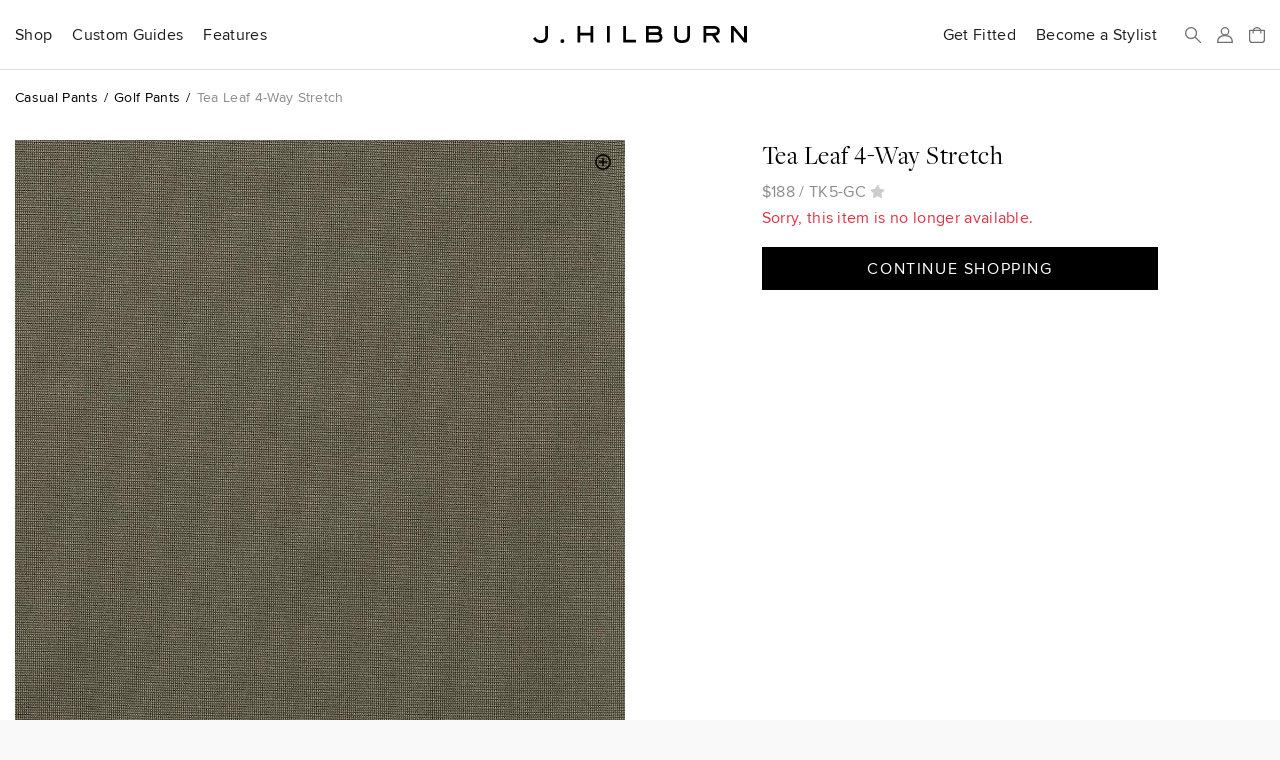

--- FILE ---
content_type: text/html; charset=utf-8
request_url: https://jhilburn.com/products/tea_leaf_4_way_stretch_tech_knit_tk5_gc
body_size: 7506
content:
<!DOCTYPE html>
<html lang="en">
<head>
<title>Tea Leaf 4-Way Stretch | J.Hilburn</title>



<meta http-equiv="Content-Type" content="text/html; charset=utf-8" />
<meta http-equiv="X-UA-Compatible" content="IE=edge" />
<meta name="viewport" content="width=device-width, initial-scale=1" />
<meta name="google-site-verification" content="iFOKvZsiT5_J-fxSrP25OpEpEjiNO3MlotJFxLI9fFk" />
<meta property="fb:admins" content="jhilburnco" />
<meta property="og:site_name" content="J.Hilburn" />
<meta property="og:type" content="product" />
<meta property="og:title" content="Tea Leaf 4-Way Stretch" />
<meta property="og:description" content="Each piece of our custom-made pants are constructed separately - even down to the waistband - to make sure the final custom product fits exactly how you want. This pair is cut from our tech knit fabric that boasts a 4-way stretch for optimal comfort. The custom-made golf pant is complemented by functional features that will make your time spent on the green more effortless. Shown in tea leaf." />
<meta property="og:url" content="https://jhilburn.com/products/tea_leaf_4_way_stretch_tech_knit_tk5_gc" />
<meta property="og:image" content="https://jhilburn.com/productimages/tk5-sh/cat_sl_su21_tk5-swatch.jpg?w=1200&h=1200" />
<meta property="og:image:type" content="image/jpeg" />
<meta property="og:image:width" content="1200" />
<meta property="og:image:height" content="1200" />
<meta name="description" content="Each piece of our custom-made pants are constructed separately - even down to the waistband - to make sure the final custom product fits exactly how you want. This pair is cut from our tech knit fabric that boasts a 4-way stretch for optimal comfort. The custom-made golf pant is complemented by functional features that will make your time spent on the green more effortless. Shown in tea leaf." />
<link rel="stylesheet" href="/styles/v4391eeae/site.less" />
<link rel="prefetch" href="/styles/vb61c6090/store.less" as="style" />
<link rel="preload" href="/fonts/proximanova-regular-hinted.woff2" as="font" type="font/woff2" crossorigin="crossorigin" />
<link rel="preload" href="/fonts/proximanova-semibold-hinted.woff2" as="font" type="font/woff2" crossorigin="crossorigin" />
<link rel="preload" href="/fonts/freightdisplay-book-hinted.woff2" as="font" type="font/woff2" crossorigin="crossorigin" />
<link rel="canonical" href="https://jhilburn.com/products/tea_leaf_4_way_stretch_tech_knit_tk5_gc" />
<link rel="icon" type="image/svg+xml" href="/images/hlogo.svg" />
<link rel="alternate icon" type="image/x-icon" href="/images/jh-favicon-hr.ico" />
<link rel="apple-touch-icon" href="/images/jh-apple-touch-icon.png" />
<link rel="apple-touch-icon-precomposed" href="/images/jh-apple-touch-icon.png" />
<script>
'use strict';
(function (w) {
	w._gaq = []; w.ga = function () { _gaq.push(arguments) }; 
	w._jqq = []; w.$ = function (f) { if (typeof f !== 'function') throw 'Only document.ready functions allowed at this time'; _jqq.push(f); } 
})(window);
</script>



	<link rel="stylesheet" href="/styles/vb61c6090/store.less" />
	


</head>

<body>


<div class="warning-bar bg-danger" id="old-browser">Your web browser is out of date and will not work with this site. Please see <a href="https://browsehappy.com/" target="_blank" rel="noreferrer">https://browsehappy.com/</a> for information on upgrading your&nbsp;browser.</div>
<div class="warning-bar" id="no-cookies">Your browser has cookies disabled, and this site will not work as intended. Please see <a href="https://enablecookies.info/" target="_blank" rel="noreferrer">https://enablecookies.info/</a> for more&nbsp;information.</div>
<noscript><div class="warning-bar d-block">Your browser has JavaScript disabled, and this site will not work as intended. Please see <a href="https://enable-javascript.com/" target="_blank" rel="noreferrer">https://enable-javascript.com</a> for more&nbsp;information.</div></noscript>


<header id="head-navbar">
	<div class="container-fluid">
		<nav id="main-nav" class="d-flex align-items-center">
			<section id="sub-nav-shop">
				<div data-toggle="collapse-sm-next" class="d-lg-flex align-items-center"><div>Shop</div></div>
				<div class="collapse">
					<div class="row">
						<div class="col-xl-9">
							<div class="shop-nav-container">
								<div>
									<h6 class="alt">Highlights</h6>
									<ul class="list-unstyled">
										<li><a href="/search/new">New Arrivals</a></li>
										<li><a href="/catalog/keylooks">Key Looks</a></li>
										<li><a href="/lookbooks">Lookbooks</a></li>
										<li><a href="/collection/formal-wear">Formal Wear</a></li>
									</ul>
								</div>
								<div>
									<h6 class="alt">Custom Clothing</h6>
									<ul class="list-unstyled">
										<li><a href="/catalog/suits">Suits</a></li>
										<li><a href="/catalog/sportcoats">Sportcoats</a></li>
										<li><a href="/catalog/trousers">Trousers</a></li>
										<li><a href="/catalog/suiting_vests">Suiting Vests</a></li>
										<li><a href="/catalog/custom_shirts">Shirts</a></li>
										<li><a href="/catalog/knits">Knits</a></li>
										<li><a href="/catalog/pants">Casual Pants</a></li>
										<li><a href="/catalog/outerwear">Outerwear</a></li>
										<li><a href="/catalog/belts">Belts</a></li>
									</ul>
								</div>
								<div>
									<h6 class="alt">Ready To Wear</h6>
									<ul class="list-unstyled">
										<li><a href="/catalog/sweaters">Sweaters</a></li>
										<li><a href="/catalog/accessories">Accessories</a></li>
										<li><a href="/catalog/shoes">Shoes</a></li>
									</ul>
								</div>
								<div>
									<h6 class="alt">Leather Goods</h6>
									<ul class="list-unstyled">
										<li><a href="/catalog/bags">Bags</a></li>
									</ul>
								</div>
								<div class="shop-nav-extras">
									<ul class="list-unstyled">
										<li><a href="/cardbuilder.cshtml"><h6 class="alt">Gift Cards</h6></a></li>
									</ul>
								</div>
							</div>
						</div>
						<div class="col-xl-3 d-flex flex-column align-items-end">
							<div class="d-none d-xl-block mr-4" style="width: 274px;"><a href="/lookbooks/viewer/fall-winter-2025" class="d-block"><div data-img-src="/images/catalog/nav/lookbook.jpg?w=274&dpr=2&v=25w" class="bg-cover w-100 img-1-1 mb-1"></div>Fall / Winter 2025 Lookbook</a></div>
						</div>
					</div>
				</div>
			</section>
			<section id="sub-nav-guides">
				<div data-toggle="collapse-sm-next" class="d-lg-flex align-items-center"><div>Custom Guides</div></div>
				<div class="collapse">
					<div class="row">
						<div class="col-lg-6">
							<ul class="list-unstyled">
								<li><a href="/product-guides/custom-suiting">Suits</a></li>
								<li><a href="/product-guides/custom-shirts">Shirts</a></li>
								<li><a href="/product-guides/custom-knits">Knits</a></li>
								<li><a href="/product-guides/custom-casual-pants">Casual Pants</a></li>
								<li><a href="/product-guides/custom-denim">Denim</a></li>
								<li><a href="/product-guides/custom-outerwear">Outerwear</a></li>
								<li><a href="/product-guides/custom-belts">Belts</a></li>
								<li><a href="/product-guides/pull-on-shorts">Pull-On Shorts</a></li>
								<li><a href="/product-guides/windstopper">Windstopper</a></li>
								<li><a href="/product-guides/golf-collection">Golf</a></li>
								<li><a href="/product-guides/formalwear">Formal Wear</a></li>
								<li><a href="/product-guides/extended-sizes">Extended Sizes</a></li>
							</ul>
						</div>
						<div class="col-lg-6 d-flex flex-column align-items-end">
							<div class="d-none d-lg-block mr-4" style="width: 274px;"><a href="/product-guides/custom-denim" class="d-block"><div data-img-src="/images/catalog/nav/denimguide.jpg?w=274&dpr=2&v=24w" class="bg-cover w-100 img-1-1 mb-1"></div>Custom-Made Denim</a></div>
						</div>
					</div>
				</div>
			</section>
			<section id="sub-nav-features">
				<div data-toggle="collapse-sm-next" class="d-lg-flex align-items-center"><div>Features</div></div>
				<div class="collapse">
					<div class="row">
						<div class="col-lg-6 shop-nav-container">
							<div class="mb-lg-4">
								<h6 class="alt">Highlights</h6>
								<ul class="list-unstyled">
									<li><a href="https://blog.jhilburn.com/">Blog</a></li>
									<li><a href="/lookbooks/viewer/fall-winter-2025">Fall / Winter 2025 Lookbook</a></li>
								</ul>
							</div>
							<div>
								<h6 class="alt">About</h6>
								<ul class="list-unstyled">
									<li><a href="/our-story">Our Story</a></li>
									<li><a href="/landing/our-commitment">Our Commitment</a></li>
									<li><a href="/locations">Studio Locations</a></li>
								</ul>
							</div>
						</div>
						<div class="col-lg-6 d-flex flex-column align-items-end">
							<div class="d-none d-lg-block mr-4" style="width: 274px;"><a href="/lookbooks/viewer/fall-winter-2025" class="d-block"><div data-img-src="/images/catalog/nav/lookbook.jpg?w=274&dpr=2&v=25w" class="bg-cover w-100 img-1-1 mb-1"></div>Fall / Winter 2025 Lookbook</a></div>
						</div>
					</div>
				</div>
			</section>
			<section class="rel ml-lg-auto">
				<div class="d-lg-flex align-items-center"><a href="/partnerlocator" class="d-block stretched-link link-arrow-float-right mx-lg-0">Get Fitted</a></div>
			</section>
			<section class="rel">
				<div class="d-lg-flex align-items-center"><a href="https://jhstylist.com" target="_blank" rel="noopener" class="d-block stretched-link link-arrow-float-right mx-lg-0">Become a Stylist</a></div>
			</section>

			<a href="#" id="nav-icon-menu" data-toggle="modal" data-target="#nav-main-menu" class="d-flex d-lg-none"><svg class="navbar-icon" viewBox="0 0 218 176"><path d="M9 9h200M9 88h200M9 167h200"/></svg><span class="sr-only">Menu</span></a>
			<a href="#" id="nav-icon-search" class="d-flex mr-auto mr-lg-h"><svg class="navbar-icon" viewBox="0 0 218 218"><path d="M139 139l70 70" /><circle cx="83" cy="83" r="74" /></svg><span class="sr-only">Search</span></a>
			<a href="#" id="nav-icon-user" class="js-login-link d-flex mx-h" ><svg class="navbar-icon" viewBox="0 0 218 218">
				<path d="M9 209c0-52 22-93 100-93s100 41 100 93z" mask="url(#hm)" /><circle cx="109" cy="59" r="50" /><mask id="hm"><rect width="218" height="218" /><circle cx="109" cy="59" r="72" /></mask>
			</svg><span class="sr-only">Sign In</span></a>
			<a href="/bag" id="nav-icon-bag" class="rel d-flex ml-h" data-cart-count="0"><span class="sr-only">Bag</span>
				<svg class="navbar-icon" viewBox="0 0 218 218"><path d="M9 176V47h200v129a33 33 0 0 1-33 33H42a33 33 0 0 1-33-33zM162 81V62a53 53 0 0 0-106 0v19" /></svg>
				<div class="layer d-flex align-items-center text-center"><div id="cart-count-label"></div></div>
				<div id="cart-added" class="mini-cart-container"></div>
			</a>
			<a href="/" class="d-flex align-items-center mx-0" title="J.Hilburn" style="position: absolute; left: 50%; transform: translateX(-50%);"><span class="sr-only">J.Hilburn - Custom-Made Men’s Clothing</span>
				<svg class="navbar-logo" viewBox="0 0 1000 79"><path d="M70 42c0 22-8 37-35 37C12 79 3 65 0 58l11-7c2 5 8 15 24 15 22 0 22-15 22-24V0h13zm68 37a9 9 0 0 1-10-9 9 9 0 1 1 10 9m143-2h-13V44h-47v33h-13V0h13v31h47V0h13v77zm78 0h-13V0h13v77zm122 0h-59V0h13v64h46v13zm95-77c9 0 25 2 25 20 0 8-2 10-4 14 3 3 8 8 8 19 0 13-8 24-29 24h-48V0zm0 64c10 0 16-3 16-10 0-10-6-12-15-12h-36v22zm0-35c7 0 12-2 12-8s-4-8-12-8h-35v16zm158 14c0 20-6 36-37 36s-37-16-37-36V0h13v43c0 14 3 23 24 23s24-9 24-23V0h13v43zm141 34h-16l-22-32h-27v32h-13V0h47c15 0 29 5 29 22s-11 21-20 23zm-30-45c9 0 15-2 15-10s-5-9-15-9h-35v19zm155 45h-13l-48-57v57h-13V0h13l48 57V0h13v77z" /></svg>
			</a>
		</nav>
	</div>
	<div id="search-bar" class="layer js-hidden">
		<div class="d-flex align-items-center mx-auto">
			<svg class="navbar-icon" viewBox="0 0 218 218"><path d="M139 139l70 70" /><circle cx="83" cy="83" r="74" /></svg>
			<form action="/search/keyword" id="search-form">
				<label class="sr-only" for="search-box">Search</label>
				<input type="search" id="search-box" name="p" placeholder="Search our catalog..." />
			</form>
			<a href="#" id="search-close"><svg class="navbar-icon" viewBox="0 0 218 218"><path d="M9 9l200 200m0 -200l-200 200" /></svg><span class="sr-only">Close Search</span></a>
		</div>
	</div>
</header>

<div id="full-bleed-hero"></div>

<nav id="nav-main-menu" class="modal nav-side-menu">
	<div class="text-muted p-1 border-bottom">Menu</div>
	
	<a href="#" class="close-circle" data-dismiss="modal" style="top: 20px;"><span class="sr-only">Close Menu</span></a>
</nav>


<div id="login-reg-dialogs"></div>
<div id="partnercontact-dialog"></div>


<main>
	<div class="container-fluid">
		












<ol class="breadcrumb small mt-1 mb-2">
	<li class="breadcrumb-item"><a href="/catalog/pants">Casual Pants</a></li>
	<li class="breadcrumb-item"><a href="/catalog/pants/golf_pants">Golf Pants</a></li>
	<li class="breadcrumb-item text-muted">Tea Leaf 4-Way Stretch</li>
</ol>

<div class="row gutter-vertical">
	<div class="col-md-8 offset-md-2 col-lg-6 offset-lg-0">
		<div class="pdp-zoom-img" data-img-src="/productimages/tk5-sh/cat_sl_su21_tk5-swatch.jpg?w=653&h=653&dpr=1.75" data-zoom-img-src="/productimages/tk5-sh/cat_sl_su21_tk5-swatch.jpg?w=2000&h=2000"></div>
		<div class="pdp-alt-images"><nobr>
		</nobr></div>
	</div>
	<div class="col-lg-4 offset-lg-1 pdp-product-actions">
		<h3 class="mb-h">Tea Leaf 4-Way Stretch</h3>
		

		<div class="text-muted js-pdp-price">
				<span data-base-value="188.00">$188</span>
			/ <span id="spnSku" data-base-sku="TK5-GC">TK5-GC</span>

			<a href="javascript:void(0)" style="font-size: 0.9375em;">
				<i class="icon-star js-login-link" data-original-title="Sign in or Register to use Favorites"></i>
 <span class="sr-only">Add To Favorites</span>
			</a>
		</div>
					<p class="text-danger">Sorry, this item is no longer available.</p>
				<div class="d-md-flex flex-md-column mt-1">
		<div class="order-md-2">


				<div class="pdp-product-actions">
					<a href="/" class="cta-button">Continue Shopping</a>
				</div>
								</div>
	</div></div>
</div>

<hr class="mb-hh" />
<div class="row gutter-vertical">
	<div class="col-lg-6">
		<h6 class="alt">Description</h6>
		<div class="text-muted pl-1">
			<p style="white-space: pre-line">Each piece of our custom-made pants are constructed separately - even down to the waistband - to make sure the final custom product fits exactly how you want. This pair is cut from our tech knit fabric that boasts a 4-way stretch for optimal comfort. The custom-made golf pant is complemented by functional features that will make your time spent on the green more effortless. Shown in tea leaf.</p>
				<ul class="list-unstyled list-sm">
					<li>100% Polyester</li>
					<li>Medium Weight</li>
					<li>Tricot knit construction which makes the fabric extremely flexible for comfort and stretch without the addition of traditional stretch fibers</li>
					<li>“Mechanical” stretch which helps the fabric recover its shape and provides a soft hand feel</li>
					<li>Moisture wicking which pulls sweat away from the body to keep you cool</li>
					<li>Easy Care - Wash in cold water on delicate cycle, tumble dry low</li>
					<li>Golf style adds a comfortable waistband gripper for comfort on the course</li>
					<li>Available with optional tee holder which can be worn on either front pocket, and split hem which adds a sporty look and allows the hem to fall nicely on the shoe</li>
				</ul>
		</div>

		<h6 class="alt">Product Code</h6>
		<div class="text-muted pl-1">TK5-GC</div>
	</div>

</div>






	</div>
</main>

<section id="signup-bar">
	<div class="container-fluid text-white">
		<div class="row">
			<div class="col-md-6 col-lg-4 order-lg-2 mb-1 mb-lg-0 text-center text-md-left d-flex align-items-md-center">
				<div id="signup-message" class="px-1 px-md-0">
					Want to be a part of our exclusive Client list, with first looks at new products, special event invites&nbsp;and&nbsp;offers?
				</div>
			</div>
			<div class="col-md-4 offset-md-2 order-lg-3 d-flex align-items-md-center">
				<div class="mx-auto mx-md-0 mt-1 mb-3 mt-lg-h mb-lg-h" style="width: 200px;">
					<h6>Sign Up</h6>
					<form id="signup-form" class="fancy-form">
						<fieldset class="fancy-form-group">
							<label class="sr-only" for="signup-email">Email Address</label>
							<input type="email" id="signup-email" class="fancy-form-control" data-rule-required="true" data-msg-required="Please enter your email address" data-rule-email="true" placeholder="Email Address" />
						</fieldset>
						<input type="image" id="signup-button" class="fancy-form-button" data-context="footer-nav" alt="Go" src="data:image/svg+xml,%3Csvg xmlns='http://www.w3.org/2000/svg' viewBox='0 0 60.21 42.3'%3E%3Cpath fill='%23fff' d='M59.41 19.28L40.91.78a2.65 2.65 0 00-3.75 3.75l13.41 13.41H2.65a2.65 2.65 0 100 5.3h49L37.16 37.77a2.66 2.66 0 001.93 4.53 2.61 2.61 0 001.91-.78L59.46 23a2.65 2.65 0 00-.05-3.72z'/%3E%3C/svg%3E" />
					</form>
				</div>
			</div>
			<div class="col-lg-2 order-lg-1 d-flex align-items-lg-center">
				<div class="mx-auto mx-lg-0">
					<a href="https://www.instagram.com/jhilburnco/">
						<span class="sr-only">Instagram</span>
						<svg viewBox="0 0 448 512" style="height: 1.5em;">
							<path fill="#fff" d="M224.1 141c-63.6 0-114.9 51.3-114.9 114.9s51.3 114.9 114.9 114.9S339 319.5 339 255.9 287.7 141 224.1 141zm0 189.6c-41.1 0-74.7-33.5-74.7-74.7s33.5-74.7 74.7-74.7 74.7 33.5 74.7 74.7-33.6 74.7-74.7 74.7zm146.4-194.3c0 14.9-12 26.8-26.8 26.8-14.9 0-26.8-12-26.8-26.8s12-26.8 26.8-26.8 26.8 12 26.8 26.8zm76.1 27.2c-1.7-35.9-9.9-67.7-36.2-93.9-26.2-26.2-58-34.4-93.9-36.2-37-2.1-147.9-2.1-184.9 0-35.8 1.7-67.6 9.9-93.9 36.1s-34.4 58-36.2 93.9c-2.1 37-2.1 147.9 0 184.9 1.7 35.9 9.9 67.7 36.2 93.9s58 34.4 93.9 36.2c37 2.1 147.9 2.1 184.9 0 35.9-1.7 67.7-9.9 93.9-36.2 26.2-26.2 34.4-58 36.2-93.9 2.1-37 2.1-147.8 0-184.8zM398.8 388c-7.8 19.6-22.9 34.7-42.6 42.6-29.5 11.7-99.5 9-132.1 9s-102.7 2.6-132.1-9c-19.6-7.8-34.7-22.9-42.6-42.6-11.7-29.5-9-99.5-9-132.1s-2.6-102.7 9-132.1c7.8-19.6 22.9-34.7 42.6-42.6 29.5-11.7 99.5-9 132.1-9s102.7-2.6 132.1 9c19.6 7.8 34.7 22.9 42.6 42.6 11.7 29.5 9 99.5 9 132.1s2.7 102.7-9 132.1z"></path>
						</svg>
					</a>
					<a href="https://www.facebook.com/JHilburnCo/" class="ml-hh">
						<span class="sr-only">Facebook</span>
						<svg viewBox="0 0 264 512" style="height: 1.5em;">
							<path fill="#fff" d="M76.7 512V283H0v-91h76.7v-71.7C76.7 42.4 124.3 0 193.8 0c33.3 0 61.9 2.5 70.2 3.6V85h-48.2c-37.8 0-45.1 18-45.1 44.3V192H256l-11.7 91h-73.6v229"></path>
						</svg>
					</a>
				</div>
			</div>
		</div>
	</div>
</section>
<footer>
	<div class="container-fluid rel">
		<nav class="row">
			<div class="col-md-4 offset-md-2 order-md-2">
				<div class="gutter-vertical mt-2 mt-md-0 mx-auto mx-md-0" style="width: 200px;">
					<h6>Get Fitted by&nbsp;a&nbsp;Stylist</h6>
					<form id="plf" class="fancy-form text-muted">
						<fieldset class="fancy-form-group">
							<label class="sr-only" for="plf-zip">Zip Code</label>
							<input type="text" id="plf-zip" class="fancy-form-control" data-rule-required="true" data-msg-required="Please enter your Zip Code." data-rule-zipcodeus="true" placeholder="Zip Code" maxlength="5" />
						</fieldset>
						<input type="image" id="plf-button" class="fancy-form-button" data-context="footer-nav" alt="Go" src="data:image/svg+xml,%3Csvg xmlns='http://www.w3.org/2000/svg' viewBox='0 0 60.21 42.3'%3E%3Cpath fill='%238c8c8c' d='M59.41 19.28L40.91.78a2.65 2.65 0 00-3.75 3.75l13.41 13.41H2.65a2.65 2.65 0 100 5.3h49L37.16 37.77a2.66 2.66 0 001.93 4.53 2.61 2.61 0 001.91-.78L59.46 23a2.65 2.65 0 00-.05-3.72z'/%3E%3C/svg%3E" />
					</form>
				</div>
			</div>
			<div class="col-md-6 order-md-1">
				<div class="row">
					<div class="col-md-4">
						<h6 data-toggle="collapse-sm-next">Customer Care</h6>
						<ul class="collapse">
							<li><a href="/ourguarantee">Return, Remake &amp; Alteration Policy</a></li>
							<li><a href="/faq#faq-care">Garment Care</a></li>
							<li><a href="/faq">FAQ</a></li>
							<li><a href="/termsandconditions">Terms of Use</a></li>
							<li><a href="/privacypolicy">Privacy Policy</a></li>
							<li><a href="/accessibility">Accessibility</a></li>
						</ul>
					</div>
					<div class="col-md-4">
						<h6 data-toggle="collapse-sm-next">J.Hilburn</h6>
						<ul class="collapse">
							<li><a href="/catalog/keylooks">Key Looks</a></li>
							<li><a href="/lookbooks/">Lookbooks</a></li>
							<li><a href="/locations">Locations</a></li>
							<li><a href="/our-story">Our Story</a></li>
							<li><a href="/landing/our-commitment">Our Commitment</a></li>
							<li><a href="/careers">Careers</a></li>
							<li><a href="https://jhstylist.com" target="_blank" rel="noopener">Become a Stylist</a></li>
						</ul>
					</div>
					<div class="col-md-4">
						<h6 data-toggle="collapse-sm-next">Connect</h6>
						<ul class="collapse">
							<li><a href="https://www.instagram.com/jhilburnco/">Instagram</a></li>
							<li><a href="https://www.facebook.com/JHilburnCo/">Facebook</a></li>
							<li><a href="https://blog.jhilburn.com/">Blog</a></li>
							<li><a href="/contactus">Contact</a></li>
						</ul>
					</div>
				</div>
			</div>
		</nav>
	</div>
</footer>


	
<script>
	'use strict';
	$(function () {
		const trackitem = {"item_id":"TK5-GC","item_name":"Tea Leaf 4-Way Stretch","item_category":"Casual Pants","item_variant":null,"price":188.0000,"quantity":0};
		ga('event', 'view_item', { currency: 'USD', value: trackitem.price, items: [trackitem] });

		function addItem() {
			if ($('#setSize').length && $('.size-box.selected').length != 1 || $('#selSize').length && !$('#selSize').val()) {
				$jh.messageBox('You must select a size before adding this item');
				return false;
			}

			if (!$jh.pdp.validateBuilder())
				return false;

			var sku = $('#spnSku').text();
			if ($('#setSize').length)
				sku += $('.size-box.selected').data('skuSuffix');
			if ($('#selSize').length)
				sku += $('#selSize').val();

			var skuOrGuid = sku;
			if (typeof $jh.pdp.getBuilderXML === 'function')
				skuOrGuid = $jh.store.saveCustom($jh.pdp.getBuilderXML(sku));

			$jh.store.addToCart(skuOrGuid, 1);
			ga('event', 'add_to_cart', { currency: 'USD', value: trackitem.price, items: [trackitem] });
			return false;
		}

		function addSwatch() {
			var sku = $('#lnkSwatch').data('sku');
			$jh.store.addToCart(sku, 1);
			return false;
		}

		$('#setSize, #selSize').on('change', $jh.pdp.updatePrice);

		$('#lnkSizeGuide').overlay({ target: '#dlgSizeGuide', top: 'center', close: '.close-dialog', mask: '#000' });
		$('#lnkGarmentSpec').overlay({ target: '#dlgGarmentSpec', top: 'center', close: '.close-dialog', mask: '#000' });

		$('#btnAddToCart').on('click', addItem);
		$('#lnkSwatch').on('click', addSwatch);
	});
</script>






<script>
'use strict';
(function (w, d) {
	try { new Function('(x = 0) => x'); } catch(e) { d.getElementById('old-browser').classList.add('d-block'); return; }

	const vpw = w.innerWidth || d.documentElement.clientWidth;
	w.$jh = { context: { viewport: vpw >= 1200 ? 'xl' : vpw >= 992 ? 'lg' : vpw >= 768 ? 'md' : vpw >= 576 ? 'sm' : 'xs' } };
	$jh.site={url:'/',urlAbsolute:'https://jhilburn.com/',cookieDomain:'jhilburn.com',isReplicated:false};
	$jh.settings={newDuration:75};

	let cdn = true;
	labadd('//cdnjs.cloudflare.com/ajax/libs/labjs/2.0.3/LAB.min.js', function () { cdn = false; labadd('/scripts/vf403a5fd/lab.min.js'); });

	function labadd(u, e) {
		const s = d.createElement('script'); s.src = u; s.async = true; s.onload = labinit; s.onerror = e;
		d.head.appendChild(s);
	}

	function labinit() {
		$LAB
		.script(cdn ? {src:'//cdnjs.cloudflare.com/ajax/libs/jquery/3.6.3/jquery.min.js', crossOrigin:'anonymous'} : '/scripts/v1a835703/jquery.min.js').wait()
		.script(cdn ? {src:'//cdnjs.cloudflare.com/ajax/libs/jquery-validate/1.17.0/jquery.validate.min.js', crossOrigin:'anonymous'} : '/scripts/v89cc549a/jquery.validate.min.js')
		.script(cdn ? {src:'//cdnjs.cloudflare.com/ajax/libs/popper.js/1.16.1/umd/popper.min.js', crossOrigin:'anonymous'} : '/scripts/v71acbfc9/popper.min.js').wait()
		.script(cdn ? {src:'//cdnjs.cloudflare.com/ajax/libs/bootstrap/4.6.2/js/bootstrap.min.js', crossOrigin:'anonymous'} : '/scripts/v7ae17c65/bootstrap.min.js')
		.script('/scripts/v25c5ae0a/jh.bundle.min.js').wait()
		.script('/scripts/v72675509/jh.store.min.js')
		.wait(function () {
			while(_jqq.length) $(_jqq.shift());
			$.each(($._data(w, 'events') || {}).load, function () { if (this.namespace) $(w).triggerHandler('load.' + this.namespace); });
			setTimeout($jh.track, 100);
		});
	}
	
})(window, document);
</script>
<link rel="preload" href="//cdnjs.cloudflare.com/ajax/libs/labjs/2.0.3/LAB.min.js" as="script" />

<script defer src="https://static.cloudflareinsights.com/beacon.min.js/vcd15cbe7772f49c399c6a5babf22c1241717689176015" integrity="sha512-ZpsOmlRQV6y907TI0dKBHq9Md29nnaEIPlkf84rnaERnq6zvWvPUqr2ft8M1aS28oN72PdrCzSjY4U6VaAw1EQ==" data-cf-beacon='{"version":"2024.11.0","token":"a24ed6173f414d5aa3a09346f9ac7612","server_timing":{"name":{"cfCacheStatus":true,"cfEdge":true,"cfExtPri":true,"cfL4":true,"cfOrigin":true,"cfSpeedBrain":true},"location_startswith":null}}' crossorigin="anonymous"></script>
</body>
</html>